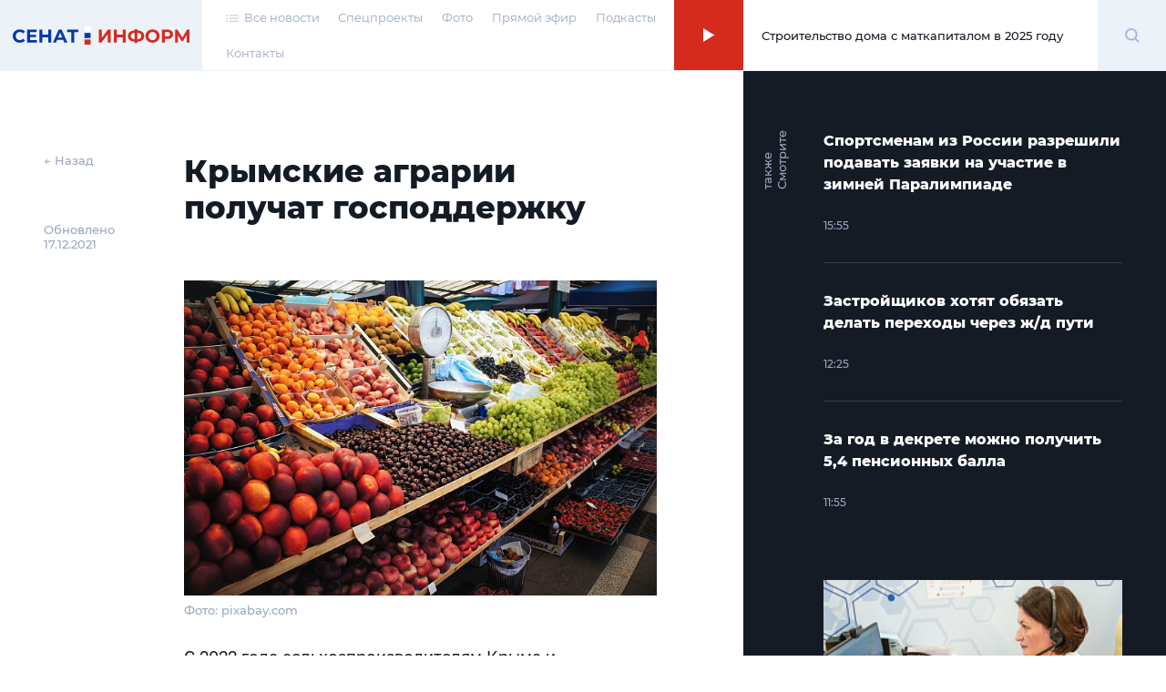

--- FILE ---
content_type: text/html; charset=UTF-8
request_url: https://senatinform.ru/news/krymskie_agrarii_poluchat_gospodderzhku/
body_size: 21781
content:
<!DOCTYPE html><html prefix="og: http://ogp.me/ns#"><head><meta http-equiv="X-UA-Compatible" content="IE=edge"><meta name="theme-color" content="#fff"><meta name="apple-mobile-web-app-status-bar-style" content="black-translucent"><meta name="viewport" content="width=device-width, user-scalable=no, initial-scale=1.0, maximum-scale=1.0, minimum-scale=1.0"><link rel="shortcut icon" href="/favicon.svg" type="image/x-icon"><link rel="icon" sizes="16x16" href="/local/templates/sovfed/images/favicons/favicon-16x16.png" type="image/png"><link rel="icon" sizes="32x32" href="/local/templates/sovfed/images/favicons/favicon-32x32.png" type="image/png"><link rel="apple-touch-icon-precomposed" href="/local/templates/sovfed/images/favicons/apple-touch-icon-precomposed.png"><link rel="apple-touch-icon" href="/local/templates/sovfed/images/favicons/apple-touch-icon.png"><link rel="apple-touch-icon" sizes="57x57" href="/local/templates/sovfed/images/favicons/apple-touch-icon-57x57.png"><link rel="apple-touch-icon" sizes="60x60" href="/local/templates/sovfed/images/favicons/apple-touch-icon-60x60.png"><link rel="apple-touch-icon" sizes="72x72" href="/local/templates/sovfed/images/favicons/apple-touch-icon-72x72.png"><link rel="apple-touch-icon" sizes="76x76" href="/local/templates/sovfed/images/favicons/apple-touch-icon-76x76.png"><link rel="apple-touch-icon" sizes="114x114" href="/local/templates/sovfed/images/favicons/apple-touch-icon-114x114.png"><link rel="apple-touch-icon" sizes="120x120" href="/local/templates/sovfed/images/favicons/apple-touch-icon-120x120.png"><link rel="apple-touch-icon" sizes="144x144" href="/local/templates/sovfed/images/favicons/apple-touch-icon-144x144.png"><link rel="apple-touch-icon" sizes="152x152" href="/local/templates/sovfed/images/favicons/apple-touch-icon-152x152.png"><link rel="apple-touch-icon" sizes="167x167" href="/local/templates/sovfed/images/favicons/apple-touch-icon-167x167.png"><link rel="apple-touch-icon" sizes="180x180" href="/local/templates/sovfed/images/favicons/apple-touch-icon-180x180.png"><link rel="apple-touch-icon" sizes="1024x1024" href="/local/templates/sovfed/images/favicons/apple-touch-icon-1024x1024.png"><meta property="fb:pages" content="109504887881258" />	<title>Крымские аграрии получат господдержку</title>
	<script type="text/javascript" data-skip-moving="true">(function(w, d, n) {var cl = "bx-core";var ht = d.documentElement;var htc = ht ? ht.className : undefined;if (htc === undefined || htc.indexOf(cl) !== -1){return;}var ua = n.userAgent;if (/(iPad;)|(iPhone;)/i.test(ua)){cl += " bx-ios";}else if (/Windows/i.test(ua)){cl += ' bx-win';}else if (/Macintosh/i.test(ua)){cl += " bx-mac";}else if (/Linux/i.test(ua) && !/Android/i.test(ua)){cl += " bx-linux";}else if (/Android/i.test(ua)){cl += " bx-android";}cl += (/(ipad|iphone|android|mobile|touch)/i.test(ua) ? " bx-touch" : " bx-no-touch");cl += w.devicePixelRatio && w.devicePixelRatio >= 2? " bx-retina": " bx-no-retina";var ieVersion = -1;if (/AppleWebKit/.test(ua)){cl += " bx-chrome";}else if (/Opera/.test(ua)){cl += " bx-opera";}else if (/Firefox/.test(ua)){cl += " bx-firefox";}ht.className = htc ? htc + " " + cl : cl;})(window, document, navigator);</script>


<link href="/bitrix/cache/css/s1/sovfed/page_6d9ec8ce11af345d842068012dae4fa1/page_6d9ec8ce11af345d842068012dae4fa1_v1.css?17129310763467" type="text/css"  rel="stylesheet" />
<link href="/bitrix/cache/css/s1/sovfed/template_36d302d3f7cc574433aa760a75a604eb/template_36d302d3f7cc574433aa760a75a604eb_v1.css?1712931076134931" type="text/css"  data-template-style="true" rel="stylesheet" />







<meta property="og:title" content="Крымские аграрии получат господдержку">
<meta property="og:description" content="С 2022 года сельхозпроизводителям Крыма и Севастополя будут компенсировать часть затрат на строительство или модернизацию оптово-распределительных центров


">
<meta property="og:site_name" content="СенатИнформ – сетевое издание">
<meta property="og:type" content="article">
<meta property="og:url" content="https://senatinform.ru/news/krymskie_agrarii_poluchat_gospodderzhku/" />
<meta property="og:image" content="https://senatinform.ru/upload/sprint.editor/c3d/c3d163683895ab9e08c9ae8a2354d89a.jpg" >
<meta property="og:image:alt" content="Крымские аграрии получат господдержку" >
<meta property="article:published_time" content="17.12.2021 11:03:53" >



<meta name="description" content="С 2022 года сельхозпроизводителям Крыма и Севастополя будут компенсировать часть затрат на строительство или модернизацию оптово-распределительных центров


" />
<!-- Yandex.Metrika counter -->
<!-- end -->
<noscript><div><img src="https://mc.yandex.ru/watch/69342484" style="position:absolute; left:-9999px;" alt="" /></div></noscript>
<!-- /Yandex.Metrika counter -->
</head><body class="pages" data-template="/local/templates/sovfed">

	<!-- Top.Mail.Ru counter -->
				<noscript><div><img src="https://top-fwz1.mail.ru/counter?id=3376768;js=na" style="position:absolute;left:-9999px;" alt="Top.Mail.Ru" /></div></noscript>
	<!-- /Top.Mail.Ru counter -->


	<div id="panel"></div><span id="bannerHeaderStorage"></span><div class="page" data-main-page><!--'start_frame_cache_y0XwfU'--><!--'end_frame_cache_y0XwfU'--><header class="page__header"><section class="header">
					<div class="header__inner">
						<div class="header__logo">
							<div class="logoblock">
								<a class="overlink" href="/"></a>
								<svg width="195" height="20" viewBox="0 0 195 20" fill="none" xmlns="http://www.w3.org/2000/svg">
									<path class="logoblock__word" d="M94.4077 3.53577H97.6604V12.7482L104.408 3.53577H107.479V17.6777H104.246V8.48546L97.4987 17.6777H94.4077V3.53577Z" fill="#D52B1E"/>
									<path class="logoblock__word" d="M123.97 3.53577V17.6777H120.697V11.8795H114.273V17.6777H111V3.53577H114.273V9.11174H120.697V3.53577H123.97Z" fill="#D52B1E"/>
									<path class="logoblock__word" d="M144.262 10.5663C144.262 12.4385 143.622 13.9133 142.342 14.9908C141.076 16.0548 139.251 16.6474 136.867 16.7686V18.304H133.857V16.7484C131.46 16.6137 129.621 16.0144 128.342 14.9504C127.076 13.8729 126.443 12.4115 126.443 10.5663C126.443 8.70769 127.076 7.25309 128.342 6.20254C129.621 5.13853 131.46 4.53244 133.857 4.38429V2.92969H136.867V4.36409C139.251 4.49877 141.076 5.10486 142.342 6.18234C143.622 7.25982 144.262 8.72116 144.262 10.5663ZM136.867 14.2028C138.295 14.0682 139.359 13.7045 140.059 13.1119C140.76 12.5058 141.11 11.6506 141.11 10.5461C141.11 8.39118 139.696 7.19248 136.867 6.95004V14.2028ZM129.615 10.5663C129.615 12.6944 131.029 13.9065 133.857 14.2028V6.95004C132.416 7.08473 131.345 7.44838 130.645 8.041C129.958 8.62014 129.615 9.46193 129.615 10.5663Z" fill="#D52B1E"/>
									<path class="logoblock__word" d="M153.458 17.9202C151.99 17.9202 150.663 17.6037 149.478 16.9706C148.306 16.3376 147.383 15.4689 146.71 14.3645C146.05 13.2466 145.72 11.994 145.72 10.6068C145.72 9.21949 146.05 7.97365 146.71 6.86923C147.383 5.75134 148.306 4.87589 149.478 4.24287C150.663 3.60985 151.99 3.29334 153.458 3.29334C154.926 3.29334 156.246 3.60985 157.418 4.24287C158.589 4.87589 159.512 5.75134 160.185 6.86923C160.859 7.97365 161.195 9.21949 161.195 10.6068C161.195 11.994 160.859 13.2466 160.185 14.3645C159.512 15.4689 158.589 16.3376 157.418 16.9706C156.246 17.6037 154.926 17.9202 153.458 17.9202ZM153.458 15.1322C154.293 15.1322 155.047 14.9436 155.721 14.5665C156.394 14.1759 156.919 13.6372 157.296 12.9503C157.687 12.2634 157.882 11.4822 157.882 10.6068C157.882 9.7313 157.687 8.95012 157.296 8.26323C156.919 7.57633 156.394 7.04432 155.721 6.66721C155.047 6.27662 154.293 6.08132 153.458 6.08132C152.623 6.08132 151.869 6.27662 151.195 6.66721C150.522 7.04432 149.99 7.57633 149.599 8.26323C149.222 8.95012 149.033 9.7313 149.033 10.6068C149.033 11.4822 149.222 12.2634 149.599 12.9503C149.99 13.6372 150.522 14.1759 151.195 14.5665C151.869 14.9436 152.623 15.1322 153.458 15.1322Z" fill="#D52B1E"/>
									<path class="logoblock__word" d="M169.838 3.53577C171.091 3.53577 172.175 3.74453 173.091 4.16206C174.02 4.57958 174.734 5.1722 175.232 5.9399C175.731 6.70761 175.98 7.61674 175.98 8.66728C175.98 9.70436 175.731 10.6135 175.232 11.3947C174.734 12.1624 174.02 12.755 173.091 13.1725C172.175 13.5766 171.091 13.7786 169.838 13.7786H166.99V17.6777H163.717V3.53577H169.838ZM169.656 11.1118C170.64 11.1118 171.387 10.9031 171.899 10.4855C172.411 10.0545 172.667 9.44846 172.667 8.66728C172.667 7.87264 172.411 7.26655 171.899 6.84903C171.387 6.41804 170.64 6.20254 169.656 6.20254H166.99V11.1118H169.656Z" fill="#D52B1E"/>
									<path class="logoblock__word" d="M191.008 17.6777L190.988 9.21276L186.826 16.1827H185.371L181.21 9.37438V17.6777H178.139V3.53577H180.846L186.139 12.324L191.351 3.53577H194.059L194.079 17.6777H191.008Z" fill="#D52B1E"/>
									<path fill-rule="evenodd" clip-rule="evenodd" d="M78.7603 7.18652H85.4751V12.7959H78.7603V7.18652Z" fill="#0039A6"/>
									<path fill-rule="evenodd" clip-rule="evenodd" d="M78.7603 0H85.4751V5.60933H78.7603V0Z" fill="white"/>
									<path fill-rule="evenodd" clip-rule="evenodd" d="M78.7603 14.373H85.4751V20.0003H78.7603V14.373Z" fill="#D52B1E"/>
									<path class="logoblock__word" d="M7.65686 17.9198C6.21573 17.9198 4.90928 17.61 3.73752 16.9905C2.57922 16.3574 1.66336 15.4887 0.989937 14.3843C0.329979 13.2664 0 12.0071 0 10.6064C0 9.20565 0.329979 7.95308 0.989937 6.84866C1.66336 5.73077 2.57922 4.86205 3.73752 4.2425C4.90928 3.60948 6.22246 3.29297 7.67706 3.29297C8.9027 3.29297 10.0071 3.50847 10.9903 3.93946C11.987 4.37045 12.822 4.99 13.4955 5.79812L11.3944 7.73758C10.4381 6.63317 9.25288 6.08096 7.83869 6.08096C6.96323 6.08096 6.18206 6.27625 5.49516 6.66684C4.80827 7.04395 4.26952 7.57596 3.87894 8.26286C3.50182 8.94975 3.31326 9.73093 3.31326 10.6064C3.31326 11.4818 3.50182 12.263 3.87894 12.9499C4.26952 13.6368 4.80827 14.1755 5.49516 14.5661C6.18206 14.9432 6.96323 15.1318 7.83869 15.1318C9.25288 15.1318 10.4381 14.5729 11.3944 13.455L13.4955 15.3944C12.822 16.216 11.987 16.8423 10.9903 17.2733C9.99365 17.7043 8.8825 17.9198 7.65686 17.9198Z" fill="#0039A6"/>
									<path class="logoblock__word" d="M26.5785 15.051V17.6774H15.6286V3.5354H26.3159V6.16177H18.8813V9.23259H25.4472V11.7781H18.8813V15.051H26.5785Z" fill="#0039A6"/>
									<path class="logoblock__word" d="M42.1923 3.5354V17.6774H38.9194V11.8792H32.4949V17.6774H29.2221V3.5354H32.4949V9.11137H38.9194V3.5354H42.1923Z" fill="#0039A6"/>
									<path class="logoblock__word" d="M55.3116 14.6469H48.7457L47.4931 17.6774H44.1395L50.4428 3.5354H53.6752L59.9987 17.6774H56.5642L55.3116 14.6469ZM54.2813 12.162L52.0388 6.74765L49.7963 12.162H54.2813Z" fill="#0039A6"/>
									<path class="logoblock__word" d="M71.9723 6.20217H67.4469V17.6774H64.2144V6.20217H59.7092V3.5354H71.9723V6.20217Z" fill="#0039A6"/>
								</svg>
							</div>
						</div><nav class="header__menu"><ul class="header-menu"><li class="header-menu__item">
				<a class="header-menu__link header-menu__link--icon link-simple" href="/news/">
					<span>
						<svg width="14" height="8" viewBox="0 0 14 8" fill="none" xmlns="http://www.w3.org/2000/svg">
							<rect x="4" y="0.494141" width="10" height="1.04037" fill="#C4C4C4"/>
							<rect x="4" y="3.61523" width="10" height="1.04037" fill="#C4C4C4"/>
							<rect x="4" y="6.73633" width="10" height="1.04037" fill="#C4C4C4"/>
							<rect width="2" height="1.04037" transform="matrix(-1 0 0 1 2 0.494141)" fill="#C4C4C4"/>
							<rect width="2" height="1.04037" transform="matrix(-1 0 0 1 2 3.61523)" fill="#C4C4C4"/>
							<rect width="2" height="1.04037" transform="matrix(-1 0 0 1 2 6.73633)" fill="#C4C4C4"/>
						</svg>
					</span>
					<span>Все новости</span>
				</a>
			</li><li class="header-menu__item"><a class="header-menu__link link-simple" href="/special_projects/">Спецпроекты</a></li><li class="header-menu__item"><a class="header-menu__link link-simple" href="https://photo.senatinform.ru">Фото</a></li><li class="header-menu__item"><a class="header-menu__link link-simple" href="/page__live/">Прямой эфир</a></li><li class="header-menu__item"><a class="header-menu__link link-simple" href="/podcasts/">Подкасты</a></li><li class="header-menu__item"><a class="header-menu__link link-simple" href="/contacts/">Контакты</a></li></ul></nav><a class="header__mobile-link" href="/news/">
			<svg width="14" height="8" viewBox="0 0 14 8" fill="none" xmlns="http://www.w3.org/2000/svg">
				<rect x="4" y="0.494141" width="10" height="1.04037" fill="#C4C4C4"/>
				<rect x="4" y="3.61523" width="10" height="1.04037" fill="#C4C4C4"/>
				<rect x="4" y="6.73633" width="10" height="1.04037" fill="#C4C4C4"/>
				<rect width="2" height="1.04037" transform="matrix(-1 0 0 1 2 0.494141)" fill="#C4C4C4"/>
				<rect width="2" height="1.04037" transform="matrix(-1 0 0 1 2 3.61523)" fill="#C4C4C4"/>
				<rect width="2" height="1.04037" transform="matrix(-1 0 0 1 2 6.73633)" fill="#C4C4C4"/>
			</svg>
		</a><button class="header__burger" type="button">
							<svg width="15" height="12" viewBox="0 0 15 12" fill="none" xmlns="http://www.w3.org/2000/svg">
								<path d="M0 1H7.75862" stroke="#D52B1E"/>
								<path d="M7.24121 11H14.9998" stroke="#D52B1E"/>
								<path d="M0 6H15" stroke="#D52B1E"/>
							</svg>
						</button><div class="header__online"><article class="onlineconnect" id='audio__onlineconnect'>
				<button id="onlineconnect__audio" class="onlineconnect__btn" type="button"></button>
				<div class="onlineconnect__field">
					<div id="onlineconnect__player" class="onlineconnect__player onplayer">
						<span id='audio__curr_time' class="onplayer__time">00:00</span>
						<div class="onplayer__bar">
							<span id='audio__progress_line' class="onplayer__bar-line"></span>
							<span id='audio__progress_bar' class="onplayer__bar-progress"></span>
						</div>
						<audio id="audio_header" src="/upload/iblock/672/28j3veh2zsw5be340ldg6q179nzif3nc.mp3" controls style="display: none;">
							<noindex><p>I'm sorry but your browser doesn't support the <code>audio</code> element, so you can't run the demo.</p></noindex>
						</audio>
					</div>
					<div class="onlineconnect__title">Строительство дома с маткапиталом в 2025 году</div></div>
			</article></div>	<div class="header__search">
		<div class="searchblock">
			<div class="searchslider">
				<form class="searchform" action="/search/index.php" id='title-search'>
					<div class="searchform__field">
						<input class="searchform__input" id="filter-search" type="text" name="q" value="" size="40" maxlength="50" autocomplete="off" />
						<button class="searchform__clear" type="button"></button>
					</div>
				</form>
			</div>

			<div class="searchbutton">
				<svg class="searchform__glass" width="17" height="17" viewBox="0 0 17 17" fill="none" xmlns="http://www.w3.org/2000/svg" id="white">
					<path d="M13.4363 7.22581C13.4363 10.6719 10.6673 13.4516 7.26866 13.4516C3.87001 13.4516 1.10107 10.6719 1.10107 7.22581C1.10107 3.77975 3.87001 1 7.26866 1C10.6673 1 13.4363 3.77975 13.4363 7.22581Z" stroke="#A5B7DA" stroke-width="2"/>
					<path d="M11.8765 11.8711L15.9722 16.0001" stroke="#A5B7DA" stroke-width="2"/>
				</svg>
				<span class="visually-hidden">Поиск</span>
			</div>
		</div>
	</div>
</div><div class="menu-modal"><span class="menu-modal__close"><svg width="13" height="12" viewBox="0 0 13 12" fill="none" xmlns="http://www.w3.org/2000/svg"><path d="M1.19531 11.3037L11.8019 0.69711" stroke="#D52B1E"/><path d="M11.8008 11.3037L1.19418 0.69711" stroke="#D52B1E"/></svg></span><nav class="menu-modal__list"><a class="menu-modal__link link-simple" href="/special_projects/">Спецпроекты</a><a class="menu-modal__link link-simple" href="https://photo.senatinform.ru">Фото</a><a class="menu-modal__link link-simple" href="/page__live/">Прямой эфир</a><a class="menu-modal__link link-simple" href="/podcasts/">Подкасты</a><a class="menu-modal__link link-simple" href="/contacts/">Контакты</a></nav></div></section></header><main class="page__content">	<div class="detail detail--news"><section class="detail__main"><aside class="detail__info"><a class="detail__back" href="/newslist/" data-go-back>← Назад</a><p class="detail__date">Обновлено<br>17.12.2021</p></aside><div class="detail__nav-mobile">
			<a class="detail__back" href="/newslist/" data-go-back>← Назад</a>
			<p class="detail__date">Обновлено&nbsp;17.12.2021</p>
		</div><article class="detail__content js-block-videos" itemscope itemtype="http://schema.org/NewsArticle"><h1>Крымские аграрии получат господдержку</h1>                            <article class="videocard videocard--simple">
		<figure class="videocard__screen">
			<img src="/upload/resize_cache/sprint.editor/c3d/798_448_1/c3d163683895ab9e08c9ae8a2354d89a.jpg" alt="Фото: pixabay.com" />
			<figcaption class="videocard__desc mptop">Фото: pixabay.com</figcaption>
		</figure>
	</article>
                    <p>С 2022 года сельхозпроизводителям Крыма и Севастополя будут компенсировать часть затрат на строительство или модернизацию оптово-распределительных центров (ОРЦ). В частности, им будут возмещать из федерального бюджета 20% фактической стоимости созданной инфраструктуры. Об этом сообщил глава Комитета СФ по аграрно-продовольственной политике и природопользованию Алексей Майоров.
</p>
<p>Согласно проекту постановления Правительства, финансовое обеспечение будет осуществляться за счет экономии и перераспределения бюджетных средств в рамках госпрограммы развития сельского хозяйства и регулирования рынков сельхозпродукции, сырья и продовольствия.</p>
                        <article class="videocard videocard--simple">
		<figure class="videocard__screen">
			<img src="/upload/resize_cache/sprint.editor/440/798_448_1/440fa06dbdddf23feb9b46da37583601.jpg" alt="" />
			<figcaption class="videocard__desc mptop"></figcaption>
		</figure>
	</article>
                    <blockquote><p>Это решение даст крымским агропроизводителям возможность строить ОРЦ на льготных условиях, позволит расширить мощности для хранения, первичной переработки и упаковки сельхозпродукции, послужит укреплению продовольственной безопасности полуострова</p><span>Алексей Майоров, глава Комитета СФ по аграрно-продовольственной политике и природопользованию</span></blockquote>                    <p><span style="background-color: initial;">По его словам, сельхозпроизводители полуострова получат господдержку в виде возмещения части прямых понесенных затрат, «в том числе на создание и модернизацию хранилищ, предназначенных для хранения и обработки различных видов плодов и ягод, овощей и картофеля и оснащенных соответствующим технологическим оборудованием».</span></p><p><span style="background-color: initial;">Как сообщил сенатор, по информации министерства сельского хозяйства Республики Крым и департамента сельского хозяйства города Севастополя, мощность плодохранилищ на 1 января 2020 года составляла 107,8 тысяч тонн. Сейчас на территории Крыма и Севастополя отсутствуют действующие ОРЦ. При этом потребность в мощностях по хранению плодоовощной продукции к концу 2024 года составит в два раза больше имеющихся, отметил Майоров.</span><br></p><p>Сенатор считает, что принятые решения позволят в перспективе снизить цены на базовые продукты, в частности стоимость овощей «борщевого набора» за счет сокращения расходов на логистику.</p>

            </article>	<!--
	<div class="smi2-unit">
		<div id="unit_101037"><a href="https://smi2.ru/" >Новости СМИ2</a></div>
			</div>
	-->
	</section>
	<section class="detail__banners banners"><span class="banners__cap">Это интересно</span>
		<ul class="banners__grid">
			<li class="banners__item banners__big">
				<div class="picbox"><!--'start_frame_cache_2DJmFo'--><a href="https://vmeste-rf.tv/programs/growth-point/" target="_blank" ><img alt="Точки Роста – инновации в России. Новые производства и технологии." title="Точки Роста – инновации в России. Новые производства и технологии." src="/upload/rk/574/69s6ptigg1uftxyukrit7nw22q0unh8l.png" width="1436" height="718" style="border:0;" /></a><br /><a href="https://vmeste-rf.tv/programs/ne-inostranets/ne-inostranets-braziliya-/?umt_source=senatinform&utm_medium=banner" target="_blank" ><img alt="НеИностранец - как живут иностранцы в России?" title="НеИностранец - как живут иностранцы в России?" src="/upload/rk/698/6989f3e390c1794ae2941934077100a0.png" width="1436" height="718" style="border:0;" /></a><!--'end_frame_cache_2DJmFo'--></div>
			</li>
			<li class="banners__item banners__sm">
				<div class="picbox"><!--'start_frame_cache_ALOAcH'--><a target="_blank" href="https://t.me/senatinform"><img src="/upload/rk/52d/2ncfyb0m1yz1s2dldhudrpo88uksc1dh.png" /></a><!--'end_frame_cache_ALOAcH'--></div>
			</li>
			<li class="banners__item banners__sm">
				<div class="picbox"><!--'start_frame_cache_Zg1Ab0'--><a target="_blank" href="https://vmeste-rf.tv/programs/45264/"><img src="/upload/rk/5a1/behs39p9geirf6cy16ukyhdjmbkygrac.png" /></a><br /><a target="_blank" href="https://vmeste-rf.tv/programs/24247/"><img src="/upload/rk/199/76f22e3w8kc7igsdzrs9tiv6migutue5.png" /></a><br /><a target="_blank" href="https://vmeste-rf.tv/programs/214/"><img src="/upload/rk/5dc/swhh8fz6pt6mkyxwtdc3uxkjccm4vnuh.png" /></a><!--'end_frame_cache_Zg1Ab0'--></div>
			</li>
		</ul>
	</section>
<aside class="detail__aside">
		<div class="detail-aside">
			<div class="detail-aside__cap"><strong>Смотрите также</strong></div>
			<ul class="detail-aside__list"><li class="detail-aside__item">
							<ul class="shortnews"><li class="shortnews__item"><a href="/news/sportsmenam_iz_rossii_razreshili_podavat_zayavki_na_uchastie_v_zimney_paralimpiade/"><article class="newcard newcard--mini" ><header class="newcard__head"><h3 class="newcard__title">Спортсменам из России разрешили подавать заявки на участие в зимней Паралимпиаде</h3></header><footer class="newcard__footer"><div class="newcard__express-icon"></div><div class="newcard__date">15:55</div><div class="newcard__type"><span></span></div></footer></article></a></li><li class="shortnews__item"><a href="/news/zastroyshchikov_khotyat_obyazat_delat_perekhody_cherez_zh_d_puti/"><article class="newcard newcard--mini" ><header class="newcard__head"><h3 class="newcard__title">Застройщиков хотят обязать делать переходы через ж/д пути</h3></header><footer class="newcard__footer"><div class="newcard__express-icon"></div><div class="newcard__date">12:25</div><div class="newcard__type"><span></span></div></footer></article></a></li><li class="shortnews__item"><a href="/news/za_god_v_dekrete_mozhno_poluchit_5_4_pensionnykh_balla/"><article class="newcard newcard--mini" ><header class="newcard__head"><h3 class="newcard__title">За год в декрете можно получить 5,4 пенсионных балла</h3></header><footer class="newcard__footer"><div class="newcard__express-icon"></div><div class="newcard__date">11:55</div><div class="newcard__type"><span></span></div></footer></article></a></li></ul>
						</li><li class="detail-aside__item" data-newcard-detail style="display: none"><a href="/news/rossiyan_khotyat_preduprezhdat_o_zvonkakh_robotov/"><article class="newcard" data-n-type="photo"><header class="newcard__head"><figure class="newcard__pic">
								<div class="picbox"><img src="/upload/resize_cache/sprint.editor/502/300_166_0/7q1fefroxmzyhaj8i2d0rupvle4bs4ml.jpg" alt="Россиян хотят предупреждать о звонках роботов" width="0" height="0"></div>
							</figure><h3 class="newcard__title">Россиян хотят предупреждать о звонках роботов</h3></header><section class="newcard__content">
						<div class="newcard__desc">Такие инициативы — только на пользу гражданам, ведь каждый человек должен точно знать, с кем разговаривает, отметил сенатор Деньгин</div>
					</section><footer class="newcard__footer"><div class="newcard__express-icon"></div><div class="newcard__date">17:53</div><div class="newcard__type"><span></span></div></footer></article></a></li><li class="detail-aside__item" data-newcard-detail style="display: none"><a href="/news/v_tsb_rasskazali_kak_opredelit_moshennikov_razdolzhniteley/"><article class="newcard" data-n-type="photo"><header class="newcard__head"><figure class="newcard__pic">
								<div class="picbox"><img src="/upload/resize_cache/sprint.editor/832/300_166_0/came1m8d2n9hwzf9ontl3489hn7e5xz1.jpg" alt="В ЦБ рассказали, как определить мошенников-«раздолжнителей»" width="0" height="0"></div>
							</figure><h3 class="newcard__title">В ЦБ рассказали, как определить мошенников-«раздолжнителей»</h3></header><section class="newcard__content">
						<div class="newcard__desc">Спикер СФ Матвиенко просила сенаторов и Банк России проработать вопрос об установлении спецтребований к рекламе компаний, обещающих списать кредиты</div>
					</section><footer class="newcard__footer"><div class="newcard__express-icon"></div><div class="newcard__date">17:22</div><div class="newcard__type"><span></span></div></footer></article></a></li><li class="detail-aside__item" data-newcard-detail style="display: none"><a href="/news/senator_kutepov_predlozhil_rasselyat_avariynye_doma_za_schyet_korruptsionerov/"><article class="newcard" data-n-type="photo"><header class="newcard__head"><figure class="newcard__pic">
								<div class="picbox"><img src="/upload/resize_cache/sprint.editor/aee/300_166_0/w0dnyl9wq9q1s651mvety32snu6kvsbh.jpg" alt="Сенатор Кутепов предложил расселять аварийные дома за счёт коррупционеров" width="0" height="0"></div>
							</figure><h3 class="newcard__title">Сенатор Кутепов предложил расселять аварийные дома за счёт коррупционеров</h3></header><section class="newcard__content">
						<div class="newcard__desc">О необходимости проработать такой механизм ранее говорила Председатель СФ Матвиенко</div>
					</section><footer class="newcard__footer"><div class="newcard__express-icon"></div><div class="newcard__date">16:55</div><div class="newcard__type"><span></span></div></footer></article></a></li><li class="detail-aside__item" data-newcard-detail style="display: none"><a href="/news/dlya_migrantov_khotyat_vvesti_obyazatelnyy_uchyet_cherez_gosuslugi/"><article class="newcard" data-n-type="photo"><header class="newcard__head"><figure class="newcard__pic">
								<div class="picbox"><img src="/upload/resize_cache/sprint.editor/f38/300_166_0/cajp5y15ohdivjf0qafg70h0zb0x55k2.jpg" alt="Для мигрантов хотят ввести обязательный учёт через «Госуслуги»" width="0" height="0"></div>
							</figure><h3 class="newcard__title">Для мигрантов хотят ввести обязательный учёт через «Госуслуги»</h3></header><section class="newcard__content">
						<div class="newcard__desc">Сенатор Деньгин уверен, что такой порядок повысит эффективность контроля за иностранными гражданами</div>
					</section><footer class="newcard__footer"><div class="newcard__express-icon"></div><div class="newcard__date">16:25</div><div class="newcard__type"><span></span></div></footer></article></a></li><li class="detail-aside__item" data-newcard-detail style="display: none"><a href="/news/v_sf_zayavili_chto_o_genomnoy_registratsii_voennykh_prosyat_uchastniki_svo/"><article class="newcard" data-n-type="photo"><header class="newcard__head"><figure class="newcard__pic">
								<div class="picbox"><img src="/upload/resize_cache/sprint.editor/54f/300_166_0/cueishbkjgb51mz3mb5vnurf1fknbk7v.jpg" alt="В СФ заявили, что о геномной регистрации военных просят участники СВО" width="0" height="0"></div>
							</figure><h3 class="newcard__title">В СФ заявили, что о геномной регистрации военных просят участники СВО</h3></header><section class="newcard__content">
						<div class="newcard__desc">Это упростит идентификацию погибших, лечение тяжело раненых и поиск пропавших без вести, считает сенатор Кастюкевич
</div>
					</section><footer class="newcard__footer"><div class="newcard__express-icon"></div><div class="newcard__date">15:25</div><div class="newcard__type"><span></span></div></footer></article></a></li><li class="detail-aside__item" data-newcard-detail style="display: none"><a href="/news/voditelyam_khotyat_razreshit_ne_srazu_platit_za_parkovku_/"><article class="newcard" data-n-type="photo"><header class="newcard__head"><figure class="newcard__pic">
								<div class="picbox"><img src="/upload/resize_cache/sprint.editor/793/300_166_0/bsp9zl3os3fnijeybyztl1sk85tikl8x.jpg" alt="Водителям хотят разрешить не сразу платить за парковку " width="0" height="0"></div>
							</figure><h3 class="newcard__title">Водителям хотят разрешить не сразу платить за парковку </h3></header><section class="newcard__content">
						<div class="newcard__desc">По словам сенатора Деньгина, оптимально дать хотя бы полчаса на оплату парковки без лишнего давления и спешки
</div>
					</section><footer class="newcard__footer"><div class="newcard__express-icon"></div><div class="newcard__date">14:54</div><div class="newcard__type"><span></span></div></footer></article></a></li><li class="detail-aside__item" data-newcard-detail style="display: none"><a href="/news/rosobrnadzor_opublikoval_minimalnye_bally_ege_na_2026_god/"><article class="newcard" data-n-type="photo"><header class="newcard__head"><figure class="newcard__pic">
								<div class="picbox"><img src="/upload/resize_cache/sprint.editor/6df/300_166_0/xqm9ewh35o45mqdta10mn2a0byd56toz.jpg" alt="Рособрнадзор опубликовал минимальные баллы ЕГЭ на 2026 год" width="0" height="0"></div>
							</figure><h3 class="newcard__title">Рособрнадзор опубликовал минимальные баллы ЕГЭ на 2026 год</h3></header><section class="newcard__content">
						<div class="newcard__desc">Единый госэкзамен совершенствуют, приводя в соответствие со школьной программой, отметила сенатор Алтабаева
</div>
					</section><footer class="newcard__footer"><div class="newcard__express-icon"></div><div class="newcard__date">14:24</div><div class="newcard__type"><span></span></div></footer></article></a></li><li class="detail-aside__item" data-newcard-detail style="display: none"><a href="/news/cheburashka_2_buratino_i_prostokvashino_v_liderakh_rossiyskogo_kinoprokata/"><article class="newcard" data-n-type="photo"><header class="newcard__head"><figure class="newcard__pic">
								<div class="picbox"><img src="/upload/resize_cache/sprint.editor/cbc/300_166_0/exo60bfc7t7seg6yinwksh5w77ibh4vi.jpg" alt="«Чебурашка 2», «Буратино» и «Простоквашино» — в лидерах российского кинопроката" width="0" height="0"></div>
							</figure><h3 class="newcard__title">«Чебурашка 2», «Буратино» и «Простоквашино» — в лидерах российского кинопроката</h3></header><section class="newcard__content">
						<div class="newcard__desc">По словам сенатора Косихиной, в первые дни каникул было сложно купить билеты на указанные фильмы, это лучший показатель того, что киносказки приняли

</div>
					</section><footer class="newcard__footer"><div class="newcard__express-icon"></div><div class="newcard__date">13:55</div><div class="newcard__type"><span></span></div></footer></article></a></li><li class="detail-aside__item" data-newcard-detail style="display: none"><a href="/news/v_sf_rasskazali_kogda_prekratit_rabotat_mekhanizm_parallelnogo_importa/"><article class="newcard" data-n-type="photo"><header class="newcard__head"><figure class="newcard__pic">
								<div class="picbox"><img src="/upload/resize_cache/sprint.editor/34b/300_166_0/34b0838b0e8d5a463f702ef2bc11b85e.jpg" alt="В СФ рассказали, когда прекратит работать механизм параллельного импорта" width="0" height="0"></div>
							</figure><h3 class="newcard__title">В СФ рассказали, когда прекратит работать механизм параллельного импорта</h3></header><section class="newcard__content">
						<div class="newcard__desc">По данным ФТС, его объёмы сократились почти на 50% в 2025 году
</div>
					</section><footer class="newcard__footer"><div class="newcard__express-icon"></div><div class="newcard__date">13:23</div><div class="newcard__type"><span></span></div></footer></article></a></li><li class="detail-aside__item" data-newcard-detail style="display: none"><a href="/news/shkolniki_i_studenty_stali_bolshe_interesovatsya_meditsinoy_i_fizikoy_/"><article class="newcard" data-n-type="photo"><header class="newcard__head"><figure class="newcard__pic">
								<div class="picbox"><img src="/upload/resize_cache/sprint.editor/203/300_166_0/2039023ca1c21516ff718dd02fd82242.jpg" alt="Школьники и студенты стали больше интересоваться медициной и физикой " width="0" height="0"></div>
							</figure><h3 class="newcard__title">Школьники и студенты стали больше интересоваться медициной и физикой </h3></header><section class="newcard__content">
						<div class="newcard__desc">Сенатор Алтабаева отметила, что усиливается тренд на изучение естественных и точных наук</div>
					</section><footer class="newcard__footer"><div class="newcard__express-icon"></div><div class="newcard__date">12:54</div><div class="newcard__type"><span></span></div></footer></article></a></li><li class="detail-aside__item" data-newcard-detail style="display: none"><a href="/news/v_sf_otmetili_chto_rkn_perekhodit_k_modeli_dinamicheskoy_filtratsii_i_profilaktiki/"><article class="newcard" data-n-type="photo"><header class="newcard__head"><figure class="newcard__pic">
								<div class="picbox"><img src="/upload/resize_cache/sprint.editor/6c4/300_166_0/op0l62upygl1ckbfgo7pb7249bepdoke.jpg" alt="В СФ отметили, что РКН переходит к модели динамической фильтрации и профилактики" width="0" height="0"></div>
							</figure><h3 class="newcard__title">В СФ отметили, что РКН переходит к модели динамической фильтрации и профилактики</h3></header><section class="newcard__content">
						<div class="newcard__desc">Рост блокировок контента о запрещённых веществах и продаже алкоголя — результат более детальной аналитики и системного анализа поведения пользователей, считает сенатор Шейкин</div>
					</section><footer class="newcard__footer"><div class="newcard__express-icon"></div><div class="newcard__date">11:25</div><div class="newcard__type"><span></span></div></footer></article></a></li><li class="detail-aside__item" data-newcard-detail style="display: none"><a href="/news/v_sf_podderzhali_uvelichenie_shtrafov_za_uklonenie_migrantov_ot_medosmotra_/"><article class="newcard" data-n-type="photo"><header class="newcard__head"><figure class="newcard__pic">
								<div class="picbox"><img src="/upload/resize_cache/sprint.editor/550/300_166_0/a25ulnl1jd1wdc98ncqy3ajs2oevvqii.jpg" alt="В СФ поддержали увеличение штрафов за уклонение мигрантов от медосмотра " width="0" height="0"></div>
							</figure><h3 class="newcard__title">В СФ поддержали увеличение штрафов за уклонение мигрантов от медосмотра </h3></header><section class="newcard__content">
						<div class="newcard__desc">Его своевременное прохождение выгодно и самим иностранным гражданам, так как позволяет вовремя предупреждать развитие ряда заболеваний, считает сенатор Абрамов</div>
					</section><footer class="newcard__footer"><div class="newcard__express-icon"></div><div class="newcard__date">10:53</div><div class="newcard__type"><span></span></div></footer></article></a></li><li class="detail-aside__item" data-newcard-detail style="display: none"><a href="/news/v_sf_zayavili_chto_strategiya_razvitiya_priazovya_dast_impuls_prodvizheniyu_regiona/"><article class="newcard" data-n-type="photo"><header class="newcard__head"><figure class="newcard__pic">
								<div class="picbox"><img src="/upload/resize_cache/sprint.editor/621/300_166_0/l4uoocfi4d3ug2c24nxsto491j1grur9.jpg" alt="В СФ заявили, что Стратегия развития Приазовья даст импульс продвижению региона" width="0" height="0"></div>
							</figure><h3 class="newcard__title">В СФ заявили, что Стратегия развития Приазовья даст импульс продвижению региона</h3></header><section class="newcard__content">
						<div class="newcard__desc">По словам сенатора Вороны, документ направлен на кратное увеличение социально-экономических показателей макрорегиона </div>
					</section><footer class="newcard__footer"><div class="newcard__express-icon"></div><div class="newcard__date">10:26</div><div class="newcard__type"><span></span></div></footer></article></a></li><li class="detail-aside__item" data-newcard-detail style="display: none"><a href="/news/matvienko_pozdravila_krymchan_s_dnyem_respubliki/"><article class="newcard" data-n-type="photo"><header class="newcard__head"><figure class="newcard__pic">
								<div class="picbox"><img src="/upload/resize_cache/sprint.editor/216/300_166_0/v5rkoqhub3sm8z7uvhxgms63ry06ml1t.jpg" alt="Матвиенко поздравила крымчан с Днём Республики" width="0" height="0"></div>
							</figure><h3 class="newcard__title">Матвиенко поздравила крымчан с Днём Республики</h3></header><section class="newcard__content">
						<div class="newcard__desc">Социально-экономическая ситуация в регионе характеризуется положительной динамикой, отметила Председатель СФ
</div>
					</section><footer class="newcard__footer"><div class="newcard__express-icon"></div><div class="newcard__date">08:00</div><div class="newcard__type"><span></span></div></footer></article></a></li><li class="detail-aside__item" data-newcard-detail style="display: none"><a href="/news/v_sf_zayavili_chto_izuchenie_geografii_ukreplyaet_chuvstvo_natsionalnoy_identichnosti/"><article class="newcard" data-n-type="photo"><header class="newcard__head"><figure class="newcard__pic">
								<div class="picbox"><img src="/upload/resize_cache/iblock/417/300_166_0/9473spq3f2cm5zfkswd25mqub33u7b8y.jpg" alt="В СФ считают, что изучение географии укрепляет чувство национальной идентичности" width="0" height="0"></div>
							</figure><h3 class="newcard__title">В СФ считают, что изучение географии укрепляет чувство национальной идентичности</h3></header><section class="newcard__content">
						<div class="newcard__desc">В новых учебниках для 5–11 классов школьники смогут работать с искусственным интеллектом, цифровыми картами и «оживающими» изображениями</div>
					</section><footer class="newcard__footer"><div class="newcard__express-icon"></div><div class="newcard__date">вчера 20:25</div><div class="newcard__type"><span></span></div></footer></article></a></li><li class="detail-aside__item" data-newcard-detail style="display: none"><a href="/news/spros_na_gornyy_turizm_v_rossii_vyros_v_1_5_raza_/"><article class="newcard" data-n-type="photo"><header class="newcard__head"><figure class="newcard__pic">
								<div class="picbox"><img src="/upload/resize_cache/sprint.editor/edf/300_166_0/he1xqcpgktftdfzt74y1azaquqsdd1sh.jpg" alt="Спрос на горный туризм в России вырос в 1,5 раза " width="0" height="0"></div>
							</figure><h3 class="newcard__title">Спрос на горный туризм в России вырос в 1,5 раза </h3></header><section class="newcard__content">
						<div class="newcard__desc">При этом интерес среди семей и деловых путешественников увеличился вдвое, а бронирование кемпингов - втрое</div>
					</section><footer class="newcard__footer"><div class="newcard__express-icon"></div><div class="newcard__date">вчера 19:56</div><div class="newcard__type"><span></span></div></footer></article></a></li><li class="detail-aside__item" data-newcard-detail style="display: none"><a href="/news/70_zhenshchin_ne_khotyat_otnosheniy_s_muzhchinami_zhivushchimi_s_roditelyami/"><article class="newcard" data-n-type="photo"><header class="newcard__head"><figure class="newcard__pic">
								<div class="picbox"><img src="/upload/resize_cache/sprint.editor/52b/300_166_0/93krvfg0b4s1hqm0k3903842ntxv0dzd.jpg" alt="70% женщин не хотят отношений с мужчинами, живущими с родителями" width="0" height="0"></div>
							</figure><h3 class="newcard__title">70% женщин не хотят отношений с мужчинами, живущими с родителями</h3></header><section class="newcard__content">
						<div class="newcard__desc">Сенатор Алтабаева отметила, что молодые люди чаще хотят строить семью отдельно, но уважение к старшим — очень важное качество для каждого человека</div>
					</section><footer class="newcard__footer"><div class="newcard__express-icon"></div><div class="newcard__date">вчера 19:24</div><div class="newcard__type"><span></span></div></footer></article></a></li><li class="detail-aside__item" data-newcard-detail style="display: none"><a href="/news/proekt_klastera_elektroniki_v_tomskoy_oblasti_vyshel_na_prezidentskiy_uroven/"><article class="newcard" data-n-type="photo"><header class="newcard__head"><figure class="newcard__pic">
								<div class="picbox"><img src="/upload/resize_cache/sprint.editor/311/300_166_0/92z22pkm181egtzx7ipuzm9uurg8hmz1.jpg" alt="Проект кластера электроники в Томской области вышел на президентский уровень" width="0" height="0"></div>
							</figure><h3 class="newcard__title">Проект кластера электроники в Томской области вышел на президентский уровень</h3></header><section class="newcard__content">
						<div class="newcard__desc">Совет Федерации активно поддерживает формирование промышленного кластера электроники и беспилотных технологий в регионе </div>
					</section><footer class="newcard__footer"><div class="newcard__express-icon"></div><div class="newcard__date">вчера 18:58</div><div class="newcard__type"><span></span></div></footer></article></a></li><li class="detail-aside__item" data-newcard-detail style="display: none"><a href="/news/v_sf_rasskazali_kak_zashchitit_detey_ot_moshennikov_v_onlayn_igrakh/"><article class="newcard" data-n-type="photo"><header class="newcard__head"><figure class="newcard__pic">
								<div class="picbox"><img src="/upload/resize_cache/sprint.editor/afd/300_166_0/9xw3pyf96h1z4vwzuxlp5j0194db77ig.jpg" alt="В СФ рассказали, как защитить детей от мошенников в онлайн-играх" width="0" height="0"></div>
							</figure><h3 class="newcard__title">В СФ рассказали, как защитить детей от мошенников в онлайн-играх</h3></header><section class="newcard__content">
						<div class="newcard__desc">По словам сенатора Деньгина, игровые платформы в первую очередь сами должны контролировать безопасность пользователей</div>
					</section><footer class="newcard__footer"><div class="newcard__express-icon"></div><div class="newcard__date">вчера 18:24</div><div class="newcard__type"><span></span></div></footer></article></a></li><li class="detail-aside__item" data-newcard-detail style="display: none"><a href="/news/v_rossii_predlozhili_prodlit_rabotu_detsadov_do_20_00/"><article class="newcard" data-n-type="photo"><header class="newcard__head"><figure class="newcard__pic">
								<div class="picbox"><img src="/upload/resize_cache/sprint.editor/93f/300_166_0/m0tglkbsccpuat3r4b0p957shxxw1kan.jpg" alt="В России предложили продлить работу детсадов до 20:00" width="0" height="0"></div>
							</figure><h3 class="newcard__title">В России предложили продлить работу детсадов до 20:00</h3></header><section class="newcard__content">
						<div class="newcard__desc">Сенатор Косихина считает, что для реализации этой инициативы необходимо увеличить штат воспитателей и поднять им зарплаты </div>
					</section><footer class="newcard__footer"><div class="newcard__express-icon"></div><div class="newcard__date">вчера 17:54</div><div class="newcard__type"><span></span></div></footer></article></a></li><li class="detail-aside__item" data-newcard-detail style="display: none"><a href="/news/matvienko_predlozhila_nachat_otkryvat_yaselnye_gruppy_v_detsadakh/"><article class="newcard" data-n-type="photo"><header class="newcard__head"><figure class="newcard__pic">
								<div class="picbox"><img src="/upload/resize_cache/sprint.editor/c8c/300_166_0/7mgt0l6p1ky0vbtqrvy7k8jhzevo55jg.jpg" alt="Матвиенко предложила начать открывать ясельные группы в детсадах" width="0" height="0"></div>
							</figure><h3 class="newcard__title">Матвиенко предложила начать открывать ясельные группы в детсадах</h3></header><section class="newcard__content">
						<div class="newcard__desc">Пилотным регионом для запуска соответствующего проекта может стать Ивановская область, сказала Председатель СФ на встрече с губернатором региона Воскресенским 19 января в Москве </div>
					</section><footer class="newcard__footer"><div class="newcard__express-icon"></div><div class="newcard__date">вчера 17:36</div><div class="newcard__type"><span></span></div></footer></article></a></li><li class="detail-aside__item" data-newcard-detail style="display: none"><a href="/news/v_sf_podderzhat_vvedenie_kompensatsiy_dlya_passazhirov_pri_overbukinge/"><article class="newcard" data-n-type="photo"><header class="newcard__head"><figure class="newcard__pic">
								<div class="picbox"><img src="/upload/resize_cache/sprint.editor/7e5/300_166_0/6kef5q0dkji3sgyqtkj2ab5cy00f4jcb.jpg" alt="В СФ поддержат введение компенсаций для пассажиров при овербукинге" width="0" height="0"></div>
							</figure><h3 class="newcard__title">В СФ поддержат введение компенсаций для пассажиров при овербукинге</h3></header><section class="newcard__content">
						<div class="newcard__desc">По словам сенатора Тимченко, нужно разработать чёткий и понятный план действий, который реально поможет решить проблему</div>
					</section><footer class="newcard__footer"><div class="newcard__express-icon"></div><div class="newcard__date">вчера 17:26</div><div class="newcard__type"><span></span></div></footer></article></a></li><li class="detail-aside__item" data-newcard-detail style="display: none"><a href="/news/v_sf_prizvali_povysit_otvetstvennost_marketpleysov_za_kontrafakt_/"><article class="newcard" data-n-type="photo"><header class="newcard__head"><figure class="newcard__pic">
								<div class="picbox"><img src="/upload/resize_cache/sprint.editor/a80/300_166_0/cdkbet3fn02nz5tu5u6tw59gn4lbz876.jpg" alt="В СФ призвали повысить ответственность маркетплейсов за контрафакт " width="0" height="0"></div>
							</figure><h3 class="newcard__title">В СФ призвали повысить ответственность маркетплейсов за контрафакт </h3></header><section class="newcard__content">
						<div class="newcard__desc">Недопустимо, чтобы такие площадки становились убежищем для недобросовестных продавцов, уверен сенатор Пушкарёв
</div>
					</section><footer class="newcard__footer"><div class="newcard__express-icon"></div><div class="newcard__date">вчера 16:53</div><div class="newcard__type"><span></span></div></footer></article></a></li><li class="detail-aside__item" data-newcard-detail style="display: none"><a href="/news/v_sf_predlozhili_obnovit_uchebnye_plany_kolledzhey_s_uporom_na_praktiku/"><article class="newcard" data-n-type="photo"><header class="newcard__head"><figure class="newcard__pic">
								<div class="picbox"><img src="/upload/resize_cache/sprint.editor/037/300_166_0/b1k8mh2t38fl9j7pah3egtvweitgtgjp.jpg" alt="В СФ предложили обновить учебные планы колледжей с упором на практику" width="0" height="0"></div>
							</figure><h3 class="newcard__title">В СФ предложили обновить учебные планы колледжей с упором на практику</h3></header><section class="newcard__content">
						<div class="newcard__desc">Наряду с другими мерами это позволит преодолеть дефицит квалифицированных рабочих, полагает сенатор Мурог
</div>
					</section><footer class="newcard__footer"><div class="newcard__express-icon"></div><div class="newcard__date">вчера 16:23</div><div class="newcard__type"><span></span></div></footer></article></a></li><li class="detail-aside__item" data-newcard-detail style="display: none"><a href="/news/startoval_priyem_zayavok_na_v_vserossiyskiy_konkurs_zhenshchiny_za_zdorovoe_obshchestvo/"><article class="newcard" data-n-type="photo"><header class="newcard__head"><figure class="newcard__pic">
								<div class="picbox"><img src="/upload/resize_cache/sprint.editor/4f2/300_166_0/9hrk3jj2grvbn0uwgj33mxzgb7s7utry.jpg" alt="Стартовал приём заявок на V Всероссийский конкурс «Женщины за здоровое общество»" width="0" height="0"></div>
							</figure><h3 class="newcard__title">Стартовал приём заявок на V Всероссийский конкурс «Женщины за здоровое общество»</h3></header><section class="newcard__content">
						<div class="newcard__desc">Жюри ждёт проекты, направленные на развитие системы здравоохранения, поддержку пациентов, улучшение качества жизни, уточнила сенатор Карелова
</div>
					</section><footer class="newcard__footer"><div class="newcard__express-icon"></div><div class="newcard__date">вчера 15:55</div><div class="newcard__type"><span></span></div></footer></article></a></li><li class="detail-aside__item" data-newcard-detail style="display: none"><a href="/news/v_sf_rasskazali_kogda_prekratyatsya_neobosnovannye_blokirovki_kart_rossiyan/"><article class="newcard" data-n-type="photo"><header class="newcard__head"><figure class="newcard__pic">
								<div class="picbox"><img src="/upload/resize_cache/sprint.editor/005/300_166_0/si0h0aprky71ie145w6g3ny2o0hb1lo2.jpg" alt="В СФ рассказали, когда прекратятся необоснованные блокировки карт россиян" width="0" height="0"></div>
							</figure><h3 class="newcard__title">В СФ рассказали, когда прекратятся необоснованные блокировки карт россиян</h3></header><section class="newcard__content">
						<div class="newcard__desc">За первые недели текущего года до 2–3 млн выросло количество временных заморозок карт и счетов физлиц в рамках борьбы с мошенничеством</div>
					</section><footer class="newcard__footer"><div class="newcard__express-icon"></div><div class="newcard__date">вчера 15:25</div><div class="newcard__type"><span></span></div></footer></article></a></li><li class="detail-aside__item" data-newcard-detail style="display: none"><a href="/news/dlya_prepodavateley_regionalnykh_vuzov_khotyat_vvesti_nadbavki_k_okladu/"><article class="newcard" data-n-type="photo"><header class="newcard__head"><figure class="newcard__pic">
								<div class="picbox"><img src="/upload/resize_cache/sprint.editor/1b3/300_166_0/1b3c3b96ed80066df8ca5a4606de0b8e.jpg" alt="Для преподавателей региональных вузов хотят ввести надбавки к окладу" width="0" height="0"></div>
							</figure><h3 class="newcard__title">Для преподавателей региональных вузов хотят ввести надбавки к окладу</h3></header><section class="newcard__content">
						<div class="newcard__desc">Размер выплаты будет зависеть от стажа работы специалиста в конкретном регионе
</div>
					</section><footer class="newcard__footer"><div class="newcard__express-icon"></div><div class="newcard__date">вчера 14:54</div><div class="newcard__type"><span></span></div></footer></article></a></li><li class="detail-aside__item" data-newcard-detail style="display: none"><a href="/news/v_2026_godu_na_razvitie_kryma_i_sevastopolya_napravyat_93_mlrd_rubley/"><article class="newcard" data-n-type="photo"><header class="newcard__head"><figure class="newcard__pic">
								<div class="picbox"><img src="/upload/resize_cache/sprint.editor/b42/300_166_0/f4zybdmechivcjffxn503n39z42i29l8.jpg" alt="В 2026 году на развитие Крыма и Севастополя направят 93 млрд рублей" width="0" height="0"></div>
							</figure><h3 class="newcard__title">В 2026 году на развитие Крыма и Севастополя направят 93 млрд рублей</h3></header><section class="newcard__content">
						<div class="newcard__desc">В соответствующую программу внесены изменения, в том числе с учётом требований Стратегии пространственного развития России

</div>
					</section><footer class="newcard__footer"><div class="newcard__express-icon"></div><div class="newcard__date">вчера 14:24</div><div class="newcard__type"><span></span></div></footer></article></a></li><li class="detail-aside__item" data-newcard-detail style="display: none"><a href="/news/v_sf_predlagayut_pomoch_proizvoditelyam_apparatov_dlya_onlayn_medosmotrov_voditeley/"><article class="newcard" data-n-type="photo"><header class="newcard__head"><figure class="newcard__pic">
								<div class="picbox"><img src="/upload/resize_cache/sprint.editor/f34/300_166_0/pyy5wp37gfh1jtue8qimdnhdnb14a1pm.jpg" alt="В СФ предлагают помочь производителям аппаратов для онлайн-медосмотров водителей" width="0" height="0"></div>
							</figure><h3 class="newcard__title">В СФ предлагают помочь производителям аппаратов для онлайн-медосмотров водителей</h3></header><section class="newcard__content">
						<div class="newcard__desc">Тогда эти комплексы станут заметно дешевле и появится возможность размещать их повсеместно, уверен сенатор Кравченко
 </div>
					</section><footer class="newcard__footer"><div class="newcard__express-icon"></div><div class="newcard__date">вчера 13:56</div><div class="newcard__type"><span></span></div></footer></article></a></li><li class="detail-aside__item" data-newcard-detail style="display: none"><a href="/news/rosoboroneksport_prognoziruet_sushchestvennyy_rost_sprosa_na_otechestvennye_drony/"><article class="newcard" data-n-type="photo"><header class="newcard__head"><figure class="newcard__pic">
								<div class="picbox"><img src="/upload/resize_cache/sprint.editor/033/300_166_0/y8keuoz5zhop26nd2n3e398a9x1jijro.jpg" alt="«Рособоронэкспорт» прогнозирует существенный рост спроса на отечественные дроны" width="0" height="0"></div>
							</figure><h3 class="newcard__title">«Рособоронэкспорт» прогнозирует существенный рост спроса на отечественные дроны</h3></header><section class="newcard__content">
						<div class="newcard__desc">Сенатор Абрамов отметил, что Россия является одним из лидеров в сфере производства беспилотников 
</div>
					</section><footer class="newcard__footer"><div class="newcard__express-icon"></div><div class="newcard__date">вчера 13:24</div><div class="newcard__type"><span></span></div></footer></article></a></li><li class="detail-aside__item detail-aside__item--linktoall"><a class="button button--transparent" href="/newslist/">Смотреть все</a></li>
			</ul>
		</div>
	</aside></div></main><footer class="page__footer">
			<section class="footer">
				<div class="container">
					<div class="footer__inner"><section class="footer__subscribe" id="sender-subscribe">

<h3 class="footer__subtitle">Подпишитесь чтобы быть в курсе новостей</h3>
<div class="footer__form">
			<div id="asd_subscribe_res" style="display: none;"></div><br>
		<form class="subscribe-form" action="/news/krymskie_agrarii_poluchat_gospodderzhku/?ELEMENT_CODE=krymskie_agrarii_poluchat_gospodderzhku" role="form" method="post" id="asd_subscribe_form">
			<input type="hidden" name="sessid" id="sessid" value="342e9df8c304d5328a11e2428137a5b1" />			<div class="subscribe-form__line">
				<div class="input-wrap">
					<input type="hidden" name="asd_subscribe" value="Y" />
					<input type="hidden" name="charset" value="UTF-8" />
					<input type="hidden" name="site_id" value="s1" />
					<input type="hidden" name="asd_rubrics" value="1" />
					<input type="hidden" name="asd_format" value="text" />
					<input type="hidden" name="asd_show_rubrics" value="N" />
					<input type="hidden" name="asd_not_confirm" value="Y" />
					<input type="hidden" name="asd_key" value="282e39167e2b97bfc635e5a5549f576c" />
					<input class="input-wrap__input" placeholder="Email" type="text" name="asd_email" value="" />
														</div>
				<button class="button button--red" type="submit" name="asd_submit" id="asd_subscribe_submit" value="Отправить" >Отправить</button>
			</div>
			<div class="subscribe-form__agreement">
				<div class="input-wrap-checkbox">
					<input class="input-wrap-checkbox__input visually-hidden" type="checkbox" id="agreement">
					<label class="input-wrap-checkbox__label" for="agreement">Согласие на обработку персональных данных</label>
				</div>
			</div>
		</form>
	</div></section><section class="footer__info"><h3 class="footer__subtitle">Сетевое издание «СенатИнформ» / 16+</h3><ul class="footer__menu"><li class="footer__menu-item"><a class="footer__menu-link link-simple"  href="https://rkn.gov.ru/mass-communications/reestr/media/?id=819911">Свидетельство Эл № ФС77-79212</a><a class="footer__menu-link link-simple"  href="/page__o_setevom_izdanii/">О сетевом издании</a></li><li class="footer__menu-item"><a class="footer__menu-link link-simple" target="_blank" href="https://vmeste-rf.tv/channel/details/">Учредитель</a><a class="footer__menu-link link-simple"  href="/contacts/">Обратная связь</a></li><li class="footer__menu-item"><a class="footer__menu-link link-simple"  href="/page__secpolicy/">Политика конфиденциальности</a><a class="footer__menu-link link-simple" target="_blank" href="/docs/rules-senatinform.pdf">Правила использования материалов</a></li></ul><div class="footer__socials"><ul class="soc-list"><li class="soc-list__item"><a target="_blank" href="https://vk.com/senatinform"><svg width="26" height="16" viewBox="0 0 26 16" fill="none" xmlns="http://www.w3.org/2000/svg"><path fill-rule="evenodd" clip-rule="evenodd" d="M14.102 15.137c.652 0 .92-.423.911-.953-.033-1.995.765-3.068 2.206-1.669 1.595 1.55 1.925 2.622 3.86 2.622h3.43c2.697 0 .293-2.63-1.607-4.343-1.807-1.629-1.892-1.667-.336-3.628 1.932-2.434 4.456-5.57 2.222-5.57h-4.265c-.828 0-.888.47-1.182 1.145-1.065 2.442-3.092 5.606-3.862 5.123-.805-.506-.436-2.22-.374-5.19.016-.786.012-1.325-1.223-1.603-3.37-.76-6.292.735-5.098.95 1.682.306 1.521 3.56 1.129 5.087C9.229 9.768 6.66 5 5.589 2.628c-.258-.571-.336-1.031-1.259-1.031H.843c-.673 0-1.002.299-.768.905.235.607 2.934 6.47 6.124 9.816 2.953 3.097 5.872 2.819 7.903 2.819z" fill="#000"/></svg></a></li><li class="soc-list__item"><a target="_blank" href="https://t.me/senatinform"><svg width="24" height="20" viewBox="0 0 24 20" fill="none" xmlns="http://www.w3.org/2000/svg"><path fill-rule="evenodd" clip-rule="evenodd" d="M17.795 18.837c.307.217.702.27 1.054.139a1.11 1.11 0 00.69-.802c.827-3.889 2.835-13.734 3.588-17.27a.746.746 0 00-.247-.723.768.768 0 00-.759-.134C18.128 1.527 5.83 6.14.802 7.999a.79.79 0 00-.516.763.789.789 0 00.565.726c2.255.675 5.213 1.613 5.213 1.613s1.383 4.177 2.103 6.3c.092.267.3.476.575.548a.824.824 0 00.774-.198l2.947-2.782s3.402 2.493 5.332 3.868zM6.065 11.1l2.102 6.3 1.097-4.894s6.177-5.572 9.7-8.747a.265.265 0 00.03-.36.27.27 0 00-.357-.06C14.556 5.946 6.064 11.1 6.064 11.1z" fill="#000"/></svg></a></li></ul></div></section><section class="footer__bottom">
							<div class="footer__copy">@ 2026, senatinform.ru</div>
							<div class="footer__link"><a class="link-simple" href="/sitemap/">Карта сайта</a></div>
							<div class="footer__developer"><a class="link-simple" target="_blank" href="https://cake.ru/">Разработка – Cake.ru</a></div>
						</section>
					</div>
				</div>
			</section>
		</footer></div><script>if(!window.BX)window.BX={};if(!window.BX.message)window.BX.message=function(mess){if(typeof mess==='object'){for(let i in mess) {BX.message[i]=mess[i];} return true;}};</script>
<script>(window.BX||top.BX).message({'JS_CORE_LOADING':'Загрузка...','JS_CORE_NO_DATA':'- Нет данных -','JS_CORE_WINDOW_CLOSE':'Закрыть','JS_CORE_WINDOW_EXPAND':'Развернуть','JS_CORE_WINDOW_NARROW':'Свернуть в окно','JS_CORE_WINDOW_SAVE':'Сохранить','JS_CORE_WINDOW_CANCEL':'Отменить','JS_CORE_WINDOW_CONTINUE':'Продолжить','JS_CORE_H':'ч','JS_CORE_M':'м','JS_CORE_S':'с','JSADM_AI_HIDE_EXTRA':'Скрыть лишние','JSADM_AI_ALL_NOTIF':'Показать все','JSADM_AUTH_REQ':'Требуется авторизация!','JS_CORE_WINDOW_AUTH':'Войти','JS_CORE_IMAGE_FULL':'Полный размер'});</script><script src="/bitrix/js/main/core/core.min.js?1712502332223197"></script><script>BX.Runtime.registerExtension({'name':'main.core','namespace':'BX','loaded':true});</script>
<script>BX.setJSList(['/bitrix/js/main/core/core_ajax.js','/bitrix/js/main/core/core_promise.js','/bitrix/js/main/polyfill/promise/js/promise.js','/bitrix/js/main/loadext/loadext.js','/bitrix/js/main/loadext/extension.js','/bitrix/js/main/polyfill/promise/js/promise.js','/bitrix/js/main/polyfill/find/js/find.js','/bitrix/js/main/polyfill/includes/js/includes.js','/bitrix/js/main/polyfill/matches/js/matches.js','/bitrix/js/ui/polyfill/closest/js/closest.js','/bitrix/js/main/polyfill/fill/main.polyfill.fill.js','/bitrix/js/main/polyfill/find/js/find.js','/bitrix/js/main/polyfill/matches/js/matches.js','/bitrix/js/main/polyfill/core/dist/polyfill.bundle.js','/bitrix/js/main/core/core.js','/bitrix/js/main/polyfill/intersectionobserver/js/intersectionobserver.js','/bitrix/js/main/lazyload/dist/lazyload.bundle.js','/bitrix/js/main/polyfill/core/dist/polyfill.bundle.js','/bitrix/js/main/parambag/dist/parambag.bundle.js']);
</script>
<script>(window.BX||top.BX).message({'LANGUAGE_ID':'ru','FORMAT_DATE':'DD.MM.YYYY','FORMAT_DATETIME':'DD.MM.YYYY HH:MI:SS','COOKIE_PREFIX':'SNT_NFM','SERVER_TZ_OFFSET':'10800','UTF_MODE':'Y','SITE_ID':'s1','SITE_DIR':'/','USER_ID':'','SERVER_TIME':'1768921804','USER_TZ_OFFSET':'0','USER_TZ_AUTO':'Y','bitrix_sessid':'342e9df8c304d5328a11e2428137a5b1'});</script><script>BX.setJSList(['/bitrix/components/sprint.editor/blocks/templates/.default/_script.js','/local/templates/sovfed/js/jquery-3.5.1.min.js','/local/templates/sovfed/js/swiper-bundle.js','/local/templates/sovfed/js/main.js','/local/templates/sovfed/js/script.js','/bitrix/components/bitrix/search.title/script.js','/local/templates/sovfed/components/bitrix/search.title/header/script.js','/local/templates/sovfed/components/asd/subscribe.quick.form/subscribe_form/script.js']);</script>
<script>BX.setCSSList(['/bitrix/components/sprint.editor/blocks/templates/.default/_style.css','/local/templates/sovfed/css/main.css','/local/templates/sovfed/template_styles.css']);</script>
<script type="text/javascript">
					(function () {
						"use strict";

						var counter = function ()
						{
							var cookie = (function (name) {
								var parts = ("; " + document.cookie).split("; " + name + "=");
								if (parts.length == 2) {
									try {return JSON.parse(decodeURIComponent(parts.pop().split(";").shift()));}
									catch (e) {}
								}
							})("BITRIX_CONVERSION_CONTEXT_s1");

							if (cookie && cookie.EXPIRE >= BX.message("SERVER_TIME"))
								return;

							var request = new XMLHttpRequest();
							request.open("POST", "/bitrix/tools/conversion/ajax_counter.php", true);
							request.setRequestHeader("Content-type", "application/x-www-form-urlencoded");
							request.send(
								"SITE_ID="+encodeURIComponent("s1")+
								"&sessid="+encodeURIComponent(BX.bitrix_sessid())+
								"&HTTP_REFERER="+encodeURIComponent(document.referrer)
							);
						};

						if (window.frameRequestStart === true)
							BX.addCustomEvent("onFrameDataReceived", counter);
						else
							BX.ready(counter);
					})();
				</script>
<script  src="/bitrix/cache/js/s1/sovfed/template_86a592e23e9da9a08cc0d8876c5240c5/template_86a592e23e9da9a08cc0d8876c5240c5_v1.js?1712931076435767"></script>
<script  src="/bitrix/cache/js/s1/sovfed/page_25891f5daecbda7b0849daa5eec0f97f/page_25891f5daecbda7b0849daa5eec0f97f_v1.js?17129310761402"></script>
<script type="text/javascript">var _ba = _ba || []; _ba.push(["aid", "f7c4a74edb163af5b32ed4e2db35435d"]); _ba.push(["host", "senatinform.ru"]); (function() {var ba = document.createElement("script"); ba.type = "text/javascript"; ba.async = true;ba.src = (document.location.protocol == "https:" ? "https://" : "http://") + "bitrix.info/ba.js";var s = document.getElementsByTagName("script")[0];s.parentNode.insertBefore(ba, s);})();</script>


<script type="text/javascript" >
   (function(m,e,t,r,i,k,a){m[i]=m[i]||function(){(m[i].a=m[i].a||[]).push(arguments)};
   m[i].l=1*new Date();k=e.createElement(t),a=e.getElementsByTagName(t)[0],k.async=1,k.src=r,a.parentNode.insertBefore(k,a)})
   (window, document, "script", "https://mc.yandex.ru/metrika/tag.js", "ym");

   ym(69342484, "init", {
        clickmap:true,
        trackLinks:true,
        accurateTrackBounce:true,
        webvisor:true
   });
</script>
<script type="text/javascript">
		var _tmr = window._tmr || (window._tmr = []);
		_tmr.push({id: "3376768", type: "pageView", start: (new Date()).getTime()});
		(function (d, w, id) {
		  if (d.getElementById(id)) return;
		  var ts = d.createElement("script"); ts.type = "text/javascript"; ts.async = true; ts.id = id;
		  ts.src = "https://top-fwz1.mail.ru/js/code.js";
		  var f = function () {var s = d.getElementsByTagName("script")[0]; s.parentNode.insertBefore(ts, s);};
		  if (w.opera == "[object Opera]") { d.addEventListener("DOMContentLoaded", f, false); } else { f(); }
		})(document, window, "tmr-code");
		</script>
<script>
	BX.ready(function(){
		new JCTitleSearch({
			'AJAX_PAGE' : '/news/krymskie_agrarii_poluchat_gospodderzhku/?ELEMENT_CODE=krymskie_agrarii_poluchat_gospodderzhku',
			'CONTAINER_ID': 'title-search',
			'INPUT_ID': 'filter-search',
			'MIN_QUERY_LEN': 2
		});
	});
</script>
<script type="text/javascript" charset="utf-8">
		  (function() {
		    var sc = document.createElement('script'); sc.type = 'text/javascript'; sc.async = true;
		    sc.src = '//smi2.ru/data/js/101037.js'; sc.charset = 'utf-8';
		    var s = document.getElementsByTagName('script')[0]; s.parentNode.insertBefore(sc, s);
		  }());
		</script>
</body></html>